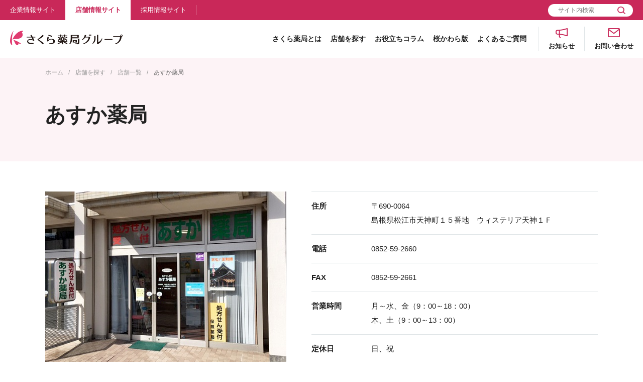

--- FILE ---
content_type: text/html; charset=UTF-8
request_url: https://www.kraft-net.co.jp/sakura/store/4389/
body_size: 36656
content:

<!DOCTYPE html>
<html lang="ja">
<head>
<meta charset="UTF-8">
<meta http-equiv="X-UA-Compatible" content="IE=edge">
<meta name="viewport" content="width=device-width,user-scalable=no">
<meta name="theme-color" content="#000000">
<meta name="format-detection" content="telephone=no,email=no,address=no">
<!-- InstanceBeginEditable name="pageInfo" -->

<!-- InstanceEndEditable -->
<link rel="shortcut icon" href="/favicon.ico" type="image/x-icon">
<link rel="apple-touch-icon-precomposed" href="/apple-touch-icon-precomposed.png">
<link rel="icon" href="/apple-touch-icon-precomposed.png">
<link rel="stylesheet" href="/common/css/all.css">
<!-- InstanceBeginEditable name="head" -->

<link rel="stylesheet" href="/sakura/search/css/detail.css">

<!-- InstanceEndEditable -->
<!-- Google Tag Manager -->
<script>(function(w,d,s,l,i){w[l]=w[l]||[];w[l].push({'gtm.start':
new Date().getTime(),event:'gtm.js'});var f=d.getElementsByTagName(s)[0],
j=d.createElement(s),dl=l!='dataLayer'?'&l='+l:'';j.async=true;j.src=
'https://www.googletagmanager.com/gtm.js?id='+i+dl;f.parentNode.insertBefore(j,f);
})(window,document,'script','dataLayer','GTM-WXCCVTNR');</script>
<!-- End Google Tag Manager -->

<script>(function(i,s,o,g,r,a,m){i['GoogleAnalyticsObject']=r;i[r]=i[r]||function(){(i[r].q=i[r].q||[]).push(arguments)},i[r].l=1*new Date();a=s.createElement(o),m=s.getElementsByTagName(o)[0];a.async=1;a.src=g;m.parentNode.insertBefore(a,m)})(window,document,'script','//www.google-analytics.com/analytics.js','ga');ga('create', 'UA-40606199-1', 'auto');ga('send', 'pageview');</script>	<style>img:is([sizes="auto" i], [sizes^="auto," i]) { contain-intrinsic-size: 3000px 1500px }</style>
	
		<!-- All in One SEO 4.8.7.2 - aioseo.com -->
		<title>あすか薬局 - さくら薬局グループ</title>
	<meta name="description" content="島根県松江市にある「さくら薬局 あすか薬局」のホームページです。すべての医療機関の処方せん調剤を承ります。営業時間や店舗までの地図はこのページからご確認ください。" />
	<meta name="robots" content="max-image-preview:large" />
	<link rel="canonical" href="https://www.kraft-net.co.jp/sakura/store/4389/" />
	<meta name="generator" content="All in One SEO (AIOSEO) 4.8.7.2" />
		<script type="application/ld+json" class="aioseo-schema">
			{"@context":"https:\/\/schema.org","@graph":[{"@type":"BreadcrumbList","@id":"https:\/\/www.kraft-net.co.jp\/sakura\/store\/4389\/#breadcrumblist","itemListElement":[{"@type":"ListItem","@id":"https:\/\/www.kraft-net.co.jp#listItem","position":1,"name":"\u30db\u30fc\u30e0","item":"https:\/\/www.kraft-net.co.jp","nextItem":{"@type":"ListItem","@id":"https:\/\/www.kraft-net.co.jp\/store_cat\/online-confirmation\/#listItem","name":"\u30aa\u30f3\u30e9\u30a4\u30f3\u8cc7\u683c\u78ba\u8a8d\u5bfe\u5fdc\u5e97"}},{"@type":"ListItem","@id":"https:\/\/www.kraft-net.co.jp\/store_cat\/online-confirmation\/#listItem","position":2,"name":"\u30aa\u30f3\u30e9\u30a4\u30f3\u8cc7\u683c\u78ba\u8a8d\u5bfe\u5fdc\u5e97","item":"https:\/\/www.kraft-net.co.jp\/store_cat\/online-confirmation\/","nextItem":{"@type":"ListItem","@id":"https:\/\/www.kraft-net.co.jp\/sakura\/store\/4389\/#listItem","name":"\u3042\u3059\u304b\u85ac\u5c40"},"previousItem":{"@type":"ListItem","@id":"https:\/\/www.kraft-net.co.jp#listItem","name":"\u30db\u30fc\u30e0"}},{"@type":"ListItem","@id":"https:\/\/www.kraft-net.co.jp\/sakura\/store\/4389\/#listItem","position":3,"name":"\u3042\u3059\u304b\u85ac\u5c40","previousItem":{"@type":"ListItem","@id":"https:\/\/www.kraft-net.co.jp\/store_cat\/online-confirmation\/#listItem","name":"\u30aa\u30f3\u30e9\u30a4\u30f3\u8cc7\u683c\u78ba\u8a8d\u5bfe\u5fdc\u5e97"}}]},{"@type":"Organization","@id":"https:\/\/www.kraft-net.co.jp\/#organization","name":"\u3055\u304f\u3089\u85ac\u5c40\u30b0\u30eb\u30fc\u30d7","url":"https:\/\/www.kraft-net.co.jp\/"},{"@type":"WebPage","@id":"https:\/\/www.kraft-net.co.jp\/sakura\/store\/4389\/#webpage","url":"https:\/\/www.kraft-net.co.jp\/sakura\/store\/4389\/","name":"\u3042\u3059\u304b\u85ac\u5c40 - \u3055\u304f\u3089\u85ac\u5c40\u30b0\u30eb\u30fc\u30d7","description":"\u5cf6\u6839\u770c\u677e\u6c5f\u5e02\u306b\u3042\u308b\u300c\u3055\u304f\u3089\u85ac\u5c40 \u3042\u3059\u304b\u85ac\u5c40\u300d\u306e\u30db\u30fc\u30e0\u30da\u30fc\u30b8\u3067\u3059\u3002\u3059\u3079\u3066\u306e\u533b\u7642\u6a5f\u95a2\u306e\u51e6\u65b9\u305b\u3093\u8abf\u5264\u3092\u627f\u308a\u307e\u3059\u3002\u55b6\u696d\u6642\u9593\u3084\u5e97\u8217\u307e\u3067\u306e\u5730\u56f3\u306f\u3053\u306e\u30da\u30fc\u30b8\u304b\u3089\u3054\u78ba\u8a8d\u304f\u3060\u3055\u3044\u3002","inLanguage":"ja","isPartOf":{"@id":"https:\/\/www.kraft-net.co.jp\/#website"},"breadcrumb":{"@id":"https:\/\/www.kraft-net.co.jp\/sakura\/store\/4389\/#breadcrumblist"},"datePublished":"2026-01-13T09:07:17+09:00","dateModified":"2026-01-13T09:13:30+09:00"},{"@type":"WebSite","@id":"https:\/\/www.kraft-net.co.jp\/#website","url":"https:\/\/www.kraft-net.co.jp\/","name":"\u3055\u304f\u3089\u85ac\u5c40\u30b0\u30eb\u30fc\u30d7","inLanguage":"ja","publisher":{"@id":"https:\/\/www.kraft-net.co.jp\/#organization"}}]}
		</script>
		<!-- All in One SEO -->

<script type="text/javascript">
	window._se_plugin_version = '8.1.9';
</script>
</head>

<body id="page-top" itemscope itemtype="http://schema.org/WebPage" >
<!-- Google Tag Manager (noscript) -->
<noscript><iframe src="https://www.googletagmanager.com/ns.html?id=GTM-WXCCVTNR"
height="0" width="0" style="display:none;visibility:hidden"></iframe></noscript>
<!-- End Google Tag Manager (noscript) --><div class="page-container single-column">

<header class="header" itemscope itemtype="http://schema.org/WPHeader">
  <div class="header_up">
    <ul class="header_up_nav">
      <li class="header_up_nav_item"><a href="/company/"><span>企業情報サイト</span></a></li>
      <li class="header_up_nav_item is-current"><a href="/sakura/"><span>店舗情報サイト</span></a></li>
      <li class="header_up_nav_item"><a href="/recruit/"><span>採用情報サイト</span></a></li>
    </ul>
    <div class="header_up_form_wrap">
      <div class="header_up_form">
        <form class="header_up_form_inner" id="head_search" method="get" action="/sitesearch/">
          <input class="header_up_form_confirm" type="text" name="search" value="" placeholder="サイト内検索">
          <input class="header_up_form_submit" type="submit" value="検索">
        </form>
      </div>
    </div>
  </div>


  <div class="header_down">
    <h1 class="header_logo">
      <a href="/">
        <img src="/common/img/layout/logo.png" alt="さくら薬局グループ">
      </a>
    </h1>
    <div class="header_down_nav_wrap">
      <ul class="header_down_nav">
        <li>
          <p class="header_down_nav_trigger"><a href="/sakura/about/">さくら薬局とは</a></p>
        </li>
        <li>
          <p class="header_down_nav_trigger"><a href="/sakura/search/">店舗を探す</a></p>
        </li>
        <li>
          <p class="header_down_nav_trigger"><a href="/sakura/column/">お役立ちコラム</a></p>
          <div class="header_down_nav_balloon type-02">
            <div class="header_down_nav_balloon_inner">
              <ul class="header_down_nav_balloon_list">
                <li><a href="/sakura/column/yakushokudogen/">薬食同源</a></li>
                <li><a href="/sakura/column/#tab01">POCO</a></li>
                <li><a href="/sakura/column/#tab02">おすすめRecipe</a></li>
              </ul>
            </div>
          </div>
        </li>
        <li>
          <p class="header_down_nav_trigger"><a href="/sakura/kawaraban/">桜かわら版</a></p>
        </li>
        <li>
          <p class="header_down_nav_trigger"><a href="/sakura/faq/">よくあるご質問</a></p>
        </li>
      </ul>
      <p class="header_down_nav_icon type-news"><a href="/news/"><span>お知らせ</span></a></p>
      <p class="header_down_nav_icon type-contact"><a href="/contact/"><span>お問い合わせ</span></a></p>
    </div>
  </div>


  <div class="header_sp">
    <p class="header_logo">
      <a href="/">
        <img src="/common/img/layout/logo.png" alt="さくら薬局グループ">
      </a>
    </p>

    <p class="header_burger_sp js-humburger"><a href="javascript:void(0);">（メニュー開閉）</a></p>

    <nav class="globalnav">
      <p class="globalnav_link"><a href="/sakura/">店舗情報サイト</a></p>

      <div class="globalnav_accordion">
        <p class="globalnav_accordion_trigger opt-notrigger">
          <a class="js-accordion_trigger" href="/sakura/about/">
            さくら薬局とは
          </a>
        </p>
      </div>

      <div class="globalnav_accordion">
        <p class="globalnav_accordion_trigger opt-notrigger">
          <a class="js-accordion_trigger" href="/sakura/search/">
            店舗を探す
          </a>
        </p>
      </div>

      <div class="globalnav_accordion js-accordion">
        <p class="globalnav_accordion_trigger">
          <a class="js-accordion_trigger" href="#accordion01">
            お役立ちコラム
          </a>
        </p>
        <div class="globalnav_accordion_target js-accordion_target" id="accordion01">
          <ul class="globalnav_accordion_list">
            <li><a href="/sakura/column/yakushokudogen/">薬食同源</a></li>
            <li><a href="/sakura/column/#tab01">POCO</a></li>
            <li><a href="/sakura/column/#tab02">おすすめRecipe</a></li>
          </ul>
        </div>

      </div>

      <div class="globalnav_accordion">
        <p class="globalnav_accordion_trigger opt-notrigger">
          <a class="js-accordion_trigger" href="/sakura/kawaraban/">
            桜かわら版
          </a>
        </p>
      </div>

      <div class="globalnav_accordion">
        <p class="globalnav_accordion_trigger opt-notrigger">
          <a class="js-accordion_trigger" href="/sakura/faq/">
            よくあるご質問
          </a>
        </p>
      </div>

      <ul class="globalnav_linklist">
        <li><a href="/news/">お知らせ</a></li>
        <li><a href="/contact/">お問い合わせ</a></li>
      </ul>

      <ul class="globalnav_conversion">
        <li><a href="/company/">企業情報サイト</a></li>
        <li><a href="/recruit/">採用情報サイト</a></li>
      </ul>

      <div class="globalnav_form_wrap opt-common">
        <div class="globalnav_form">
          <form class="globalnav_form_inner" id="head_search" method="get" action="/sitesearch/">
            <input class="globalnav_form_confirm" type="text" name="search" value="" placeholder="サイト内検索">
            <input class="globalnav_form_submit" type="submit" value="検索">
          </form>
        </div>
      </div>
    </nav>
  </div>
<!-- /.header -->
</header>



<nav class="breadcrumbs">
  <ol itemscope itemtype="http://schema.org/BreadcrumbList">
<!-- InstanceBeginEditable name="breadcrumbs" -->
    <li itemprop="itemListElement" itemscope itemtype="http://schema.org/ListItem">
      <a href="/sakura/" itemprop="item"><span itemprop="name">ホーム</span></a>
      <meta itemprop="position" content="1">
    </li>

    <li itemprop="itemListElement" itemscope itemtype="http://schema.org/ListItem">
      <a href="/sakura/search/" itemprop="item"><span itemprop="name">店舗を探す</span></a>
      <meta itemprop="position" content="2">
    </li>

        <li itemprop="itemListElement" itemscope itemtype="http://schema.org/ListItem">
      <a href="/sakura/search/result/" itemprop="item"><span itemprop="name">店舗一覧</span></a>
      <meta itemprop="position" content="3">
    </li>

    <li itemprop="itemListElement" itemscope itemtype="http://schema.org/ListItem">
      <span itemprop="name">あすか薬局</span>
      <meta itemprop="position" content="4">
    </li>
<!-- InstanceEndEditable -->
  </ol>
<!-- /.breadcrumbs -->
</nav>


<div class="content">
  <main class="main-content" itemprop="mainContentOfPage" itemscope itemtype="http://schema.org/WebPageElement">
<!-- InstanceBeginEditable name="mainContent" -->
    <div class="mod_title_page">
      <div class="content-inner">
        <h1>あすか薬局</h1>
      </div>
    </div>


    <section>
      <div class="content-inner">
        <div class="detail">
                    <figure class="detail_figure">
            <img src="https://www.kraft-net.co.jp/img/store/4389_store.jpg" alt="あすか薬局の店舗画像">
          </figure>
          <table class="detail_overview">
            <tbody>
              <tr>
                <th>住所</th>
                <td>〒690-0064<BR>島根県松江市天神町１５番地　ウィステリア天神１Ｆ</td>
              </tr>
              <tr>
                <th>電話</th>
                <td>0852-59-2660</td>
              </tr>
              <tr>
                <th>FAX</th>
                <td>0852-59-2661</td>
              </tr>
              <tr>
                <th>営業時間</th>
                <td>月～水、金（9：00～18：00）<BR>木、土（9：00～13：00）</td>
              </tr>
              <tr>
                <th>定休日</th>
                <td>日、祝</td>
              </tr>
              <tr>
                <th>交通手段</th>
                <td>・JR 松江駅より徒歩11分<BR>・市営バス 天神町中央バス停より徒歩1分</td>
              </tr>
            </tbody>
          </table>
        </div>
        
              </div>
    </section>

          <section class="detail_section">
        <div class="content-inner">
          <div class="mod_title_local">
            <h3>対応サービス</h3>
          </div>

          <ul class="detail_category">
                          <li class="js-balloonParent" area-expanded="false">
                <p class="detail_category_btn"><span>オンライン資格確認対応店</span></p>
                <div class="detail_category_baloon">
                  <p class="detail_category_baloon_text">同意いただくことで、患者様の医療保険への加入状況、特定健診情報、お薬の情報などを確認し、健康管理のサポートをいたします。</p>                                  </div>
              </li>
                          <li class="js-balloonParent" area-expanded="false">
                <p class="detail_category_btn"><span>電子処方箋対応店</span></p>
                <div class="detail_category_baloon">
                  <p class="detail_category_baloon_text">電子処方箋の受付が可能な薬局です。</p>                                  </div>
              </li>
                          <li class="js-balloonParent" area-expanded="false">
                <p class="detail_category_btn"><span>駐車場あり</span></p>
                <div class="detail_category_baloon">
                  <p class="detail_category_baloon_text">専用駐車場を完備しています。
場所や台数は各薬局におたずね下さい。</p>                                  </div>
              </li>
                          <li class="js-balloonParent" area-expanded="false">
                <p class="detail_category_btn"><span>バリアフリー</span></p>
                <div class="detail_category_baloon">
                  <p class="detail_category_baloon_text">店舗入り口の段差を無くし、体の不自由な方の出入りに配慮したつくりとなっています。</p>                                  </div>
              </li>
                          <li class="js-balloonParent" area-expanded="false">
                <p class="detail_category_btn"><span>クレジットカード対応店</span></p>
                <div class="detail_category_baloon">
                  <p class="detail_category_baloon_text">各社のクレジットカードがご利用いただけます。</p>                                  </div>
              </li>
                          <li class="js-balloonParent" area-expanded="false">
                <p class="detail_category_btn"><span>電子マネー対応店</span></p>
                <div class="detail_category_baloon">
                  <p class="detail_category_baloon_text">交通系ICカードでのお支払いが可能です。</p>                                  </div>
              </li>
                          <li class="js-balloonParent" area-expanded="false">
                <p class="detail_category_btn"><span>バーコード決済対応店</span></p>
                <div class="detail_category_baloon">
                  <p class="detail_category_baloon_text">ｄ払い、PayPay、auPAY、楽天Payの利用が可能です。</p>                                  </div>
              </li>
                          <li class="js-balloonParent" area-expanded="false">
                <p class="detail_category_btn"><span>医療用抗原検査キット取扱店</span></p>
                <div class="detail_category_baloon">
                  <p class="detail_category_baloon_text">新型コロナウィルス抗原検査キット（医療用）を取り扱っています。詳細は各薬局でお尋ねください。</p>                                  </div>
              </li>
                      </ul>
        </div>
      </section>
    
    <section class="detail_section"><div class="content-inner"></div><ul class="detail_freespace_link-app"><li><a href="/sakura/about/app/"><img src="/img/store_banner01.png" alt="さくら薬局 健康おくすり手帳"></a></li></ul></section>
          <section class="detail_section">
        <div class="content-inner">
          <div class="mod_title_local">
            <h3>アクセス</h3>
          </div>

          <div class="detail_map">
            <iframe src="https://maps.google.co.jp/maps?output=embed&zoom=14&q=35.463968,133.055830"></iframe>
          </div>
        </div>
      </section>
    
    <section class="detail_section"><div class="content-inner"></div><ul class="detail_freespace_link"><li><a href="https://recruit.kraft-net.co.jp/jobfind-pc/area/All?jobtype=00001%2C00002%2C00003%2C00004%2C00013%2C00014%2C00015" target="_blank"><img src="/img/store_banner02.png" alt="さくら薬局グループ　薬剤師 全国で募集中"></a></li><li><a href="https://recruit.kraft-net.co.jp/jobfind-pc/area/All?jobtype=00006%2C00005%2C00012" target="_blank"><img src="/img/store_banner03.png" alt="さくら薬局グループ　医療事務 全国で募集中"></a></li></ul></section>
          <section class="detail_section">
        <div class="content-inner">
          <p class="detail_freespace_text">災害や新興感染症の発生時に、医薬品の供給や地域の衛生管理等に対応する体制を確保しています。<br>都道府県等の行政機関、地域の医療機関から医薬品の供給等の協力要請があった場合には、地域の関係機関と連携し対応を行います。<br>当薬局は、質の高い医療提供するために、医療DXを活用し、さまざまな取り組みを積極的に行っています。具体的な取り組みは以下の通りです。<br>オンライン資格確認を行う体制を整備。マイナンバーカードの健康保険証利用を促進。患者様の医療保険への加入状況、特定健康診断情報やお薬の情報等を利用し、活用する体制を整備。<br></p>
        </div>
      </section>
    
          <section class="detail_section">
        <div class="content-inner">
          <p class="detail_freespace_text"><ul class="mod_linklist"><li><a href="/doc/store/4389_kjweb.pdf" target="_blank">保険医療機関における書面掲示はこちら<span class="mod_icon_pdf"></span></a></li></ul></p>
        </div>
      </section>
    
<!-- InstanceEndEditable -->
  <!-- /.main-content -->
  </main>


<!-- /.content -->
</div>

<footer class="footer" itemscope itemtype="http://schema.org/WPFooter">
  <div class="footer_up">
    <div class="footer_inner">
      <p class="footer_logo">
        <a href="/">
          <img src="/common/img/layout/logo.png" alt="さくら薬局グループ">
        </a>
      </p>

      <div class="footer_textarea">
        <ul class="footer_sidelist_pc">
          <li><a href="/">総合トップ</a></li>
          <li><a href="/company/">企業情報サイト</a></li>
          <li><a href="/sakura/">店舗情報サイト</a></li>
          <li><a href="/recruit/">採用情報サイト</a></li>
        </ul>

        <div class="footer_clm opt-sakura">
          <div class="footer_clm_item">
            <p class="footer_clm_link"><a href="/sakura/about/">さくら薬局とは</a></p>
          </div>

          <div class="footer_clm_item">
            <p class="footer_clm_link"><a href="/sakura/search/">店舗を探す</a></p>
          </div>

          <div class="footer_clm_item">
            <p class="footer_clm_link"><a href="/sakura/column/">お役立ちコラム</a></p>
            <ul class="footer_clm_list">
              <li><a href="/sakura/column/yakushokudogen/">薬食同源</a></li>
              <li><a href="/sakura/column/index.html#tab01">POCO</a></li>
              <li><a href="/sakura/column/index.html#tab02">おすすめRecipe</a></li>
            </ul>
          </div>

          <div class="footer_clm_item">
            <p class="footer_clm_link"><a href="/sakura/kawaraban/">桜かわら版</a></p>
          </div>

          <div class="footer_clm_item">
            <p class="footer_clm_link"><a href="/sakura/faq/">よくあるご質問</a></p>
          </div>

          <div class="footer_clm_item opt-outro">
            <p class="footer_clm_link"><a href="/news/">お知らせ</a></p>
            <p class="footer_clm_link"><a href="/contact/">お問い合わせ</a></p>
          </div>
        </div>

        <ul class="footer_sidelist_sp">
          <li><a href="/">総合トップ</a></li>
          <li><a href="/company/">企業情報サイト</a></li>
          <li><a href="/sakura/">店舗情報サイト</a></li>
          <li><a href="/recruit/">採用情報サイト</a></li>
        </ul>
      </div>
    </div>
  </div>

  <div class="footer_middle">
    <div class="footer_inner">
      <ul class="footer_middle_link">
        <li><a href="/site_map/">サイトマップ</a></li>
        <li><a href="/privacy_kraft/">個人情報の取り扱いについて</a></li>
        <li><a href="/disclaimer/">免責事項</a></li>
        <li><a href="/transaction/">特定商取引法に基づく表記</a></li>
        <li><a href="/common/pdf/healthmanagement.pdf">健康経営宣言</a></li>
        <li><a href="/common/pdf/customerharassment.pdf" target="_blank">カスタマーハラスメントに対する基本方針</a></li>
      </ul>
    </div>
  </div>

  <div class="footer_down">
    <div class="footer_inner">
      <p class="footer_copyright" itemprop="copyrightHolder" itemscope itemtype="http://schema.org/Organization">Copyright (c) KRAFT Inc. All Rights Reserved.</p>
    </div>
  </div>
<!-- /.footer -->
</footer>

<!-- /.page-container -->
</div>
<script src="/common/js/vendor/libs.js"></script>
<script src="/common/js/all.js"></script>
<!-- InstanceBeginEditable name="script" -->


<!-- InstanceEndEditable -->
<script type="speculationrules">
{"prefetch":[{"source":"document","where":{"and":[{"href_matches":"\/*"},{"not":{"href_matches":["\/wp\/wp-*.php","\/wp\/wp-admin\/*","\/wp\/wp-content\/uploads\/*","\/wp\/wp-content\/*","\/wp\/wp-content\/plugins\/*","\/wp\/wp-content\/themes\/kraft\/*","\/*\\?(.+)"]}},{"not":{"selector_matches":"a[rel~=\"nofollow\"]"}},{"not":{"selector_matches":".no-prefetch, .no-prefetch a"}}]},"eagerness":"conservative"}]}
</script>
<link rel='stylesheet' id='wp-block-library-css' href='https://www.kraft-net.co.jp/wp/wp-includes/css/dist/block-library/style.min.css?ver=6.8.2' type='text/css' media='all' />
<style id='classic-theme-styles-inline-css' type='text/css'>
/*! This file is auto-generated */
.wp-block-button__link{color:#fff;background-color:#32373c;border-radius:9999px;box-shadow:none;text-decoration:none;padding:calc(.667em + 2px) calc(1.333em + 2px);font-size:1.125em}.wp-block-file__button{background:#32373c;color:#fff;text-decoration:none}
</style>
<style id='global-styles-inline-css' type='text/css'>
:root{--wp--preset--aspect-ratio--square: 1;--wp--preset--aspect-ratio--4-3: 4/3;--wp--preset--aspect-ratio--3-4: 3/4;--wp--preset--aspect-ratio--3-2: 3/2;--wp--preset--aspect-ratio--2-3: 2/3;--wp--preset--aspect-ratio--16-9: 16/9;--wp--preset--aspect-ratio--9-16: 9/16;--wp--preset--color--black: #000000;--wp--preset--color--cyan-bluish-gray: #abb8c3;--wp--preset--color--white: #ffffff;--wp--preset--color--pale-pink: #f78da7;--wp--preset--color--vivid-red: #cf2e2e;--wp--preset--color--luminous-vivid-orange: #ff6900;--wp--preset--color--luminous-vivid-amber: #fcb900;--wp--preset--color--light-green-cyan: #7bdcb5;--wp--preset--color--vivid-green-cyan: #00d084;--wp--preset--color--pale-cyan-blue: #8ed1fc;--wp--preset--color--vivid-cyan-blue: #0693e3;--wp--preset--color--vivid-purple: #9b51e0;--wp--preset--gradient--vivid-cyan-blue-to-vivid-purple: linear-gradient(135deg,rgba(6,147,227,1) 0%,rgb(155,81,224) 100%);--wp--preset--gradient--light-green-cyan-to-vivid-green-cyan: linear-gradient(135deg,rgb(122,220,180) 0%,rgb(0,208,130) 100%);--wp--preset--gradient--luminous-vivid-amber-to-luminous-vivid-orange: linear-gradient(135deg,rgba(252,185,0,1) 0%,rgba(255,105,0,1) 100%);--wp--preset--gradient--luminous-vivid-orange-to-vivid-red: linear-gradient(135deg,rgba(255,105,0,1) 0%,rgb(207,46,46) 100%);--wp--preset--gradient--very-light-gray-to-cyan-bluish-gray: linear-gradient(135deg,rgb(238,238,238) 0%,rgb(169,184,195) 100%);--wp--preset--gradient--cool-to-warm-spectrum: linear-gradient(135deg,rgb(74,234,220) 0%,rgb(151,120,209) 20%,rgb(207,42,186) 40%,rgb(238,44,130) 60%,rgb(251,105,98) 80%,rgb(254,248,76) 100%);--wp--preset--gradient--blush-light-purple: linear-gradient(135deg,rgb(255,206,236) 0%,rgb(152,150,240) 100%);--wp--preset--gradient--blush-bordeaux: linear-gradient(135deg,rgb(254,205,165) 0%,rgb(254,45,45) 50%,rgb(107,0,62) 100%);--wp--preset--gradient--luminous-dusk: linear-gradient(135deg,rgb(255,203,112) 0%,rgb(199,81,192) 50%,rgb(65,88,208) 100%);--wp--preset--gradient--pale-ocean: linear-gradient(135deg,rgb(255,245,203) 0%,rgb(182,227,212) 50%,rgb(51,167,181) 100%);--wp--preset--gradient--electric-grass: linear-gradient(135deg,rgb(202,248,128) 0%,rgb(113,206,126) 100%);--wp--preset--gradient--midnight: linear-gradient(135deg,rgb(2,3,129) 0%,rgb(40,116,252) 100%);--wp--preset--font-size--small: 13px;--wp--preset--font-size--medium: 20px;--wp--preset--font-size--large: 36px;--wp--preset--font-size--x-large: 42px;--wp--preset--spacing--20: 0.44rem;--wp--preset--spacing--30: 0.67rem;--wp--preset--spacing--40: 1rem;--wp--preset--spacing--50: 1.5rem;--wp--preset--spacing--60: 2.25rem;--wp--preset--spacing--70: 3.38rem;--wp--preset--spacing--80: 5.06rem;--wp--preset--shadow--natural: 6px 6px 9px rgba(0, 0, 0, 0.2);--wp--preset--shadow--deep: 12px 12px 50px rgba(0, 0, 0, 0.4);--wp--preset--shadow--sharp: 6px 6px 0px rgba(0, 0, 0, 0.2);--wp--preset--shadow--outlined: 6px 6px 0px -3px rgba(255, 255, 255, 1), 6px 6px rgba(0, 0, 0, 1);--wp--preset--shadow--crisp: 6px 6px 0px rgba(0, 0, 0, 1);}:where(.is-layout-flex){gap: 0.5em;}:where(.is-layout-grid){gap: 0.5em;}body .is-layout-flex{display: flex;}.is-layout-flex{flex-wrap: wrap;align-items: center;}.is-layout-flex > :is(*, div){margin: 0;}body .is-layout-grid{display: grid;}.is-layout-grid > :is(*, div){margin: 0;}:where(.wp-block-columns.is-layout-flex){gap: 2em;}:where(.wp-block-columns.is-layout-grid){gap: 2em;}:where(.wp-block-post-template.is-layout-flex){gap: 1.25em;}:where(.wp-block-post-template.is-layout-grid){gap: 1.25em;}.has-black-color{color: var(--wp--preset--color--black) !important;}.has-cyan-bluish-gray-color{color: var(--wp--preset--color--cyan-bluish-gray) !important;}.has-white-color{color: var(--wp--preset--color--white) !important;}.has-pale-pink-color{color: var(--wp--preset--color--pale-pink) !important;}.has-vivid-red-color{color: var(--wp--preset--color--vivid-red) !important;}.has-luminous-vivid-orange-color{color: var(--wp--preset--color--luminous-vivid-orange) !important;}.has-luminous-vivid-amber-color{color: var(--wp--preset--color--luminous-vivid-amber) !important;}.has-light-green-cyan-color{color: var(--wp--preset--color--light-green-cyan) !important;}.has-vivid-green-cyan-color{color: var(--wp--preset--color--vivid-green-cyan) !important;}.has-pale-cyan-blue-color{color: var(--wp--preset--color--pale-cyan-blue) !important;}.has-vivid-cyan-blue-color{color: var(--wp--preset--color--vivid-cyan-blue) !important;}.has-vivid-purple-color{color: var(--wp--preset--color--vivid-purple) !important;}.has-black-background-color{background-color: var(--wp--preset--color--black) !important;}.has-cyan-bluish-gray-background-color{background-color: var(--wp--preset--color--cyan-bluish-gray) !important;}.has-white-background-color{background-color: var(--wp--preset--color--white) !important;}.has-pale-pink-background-color{background-color: var(--wp--preset--color--pale-pink) !important;}.has-vivid-red-background-color{background-color: var(--wp--preset--color--vivid-red) !important;}.has-luminous-vivid-orange-background-color{background-color: var(--wp--preset--color--luminous-vivid-orange) !important;}.has-luminous-vivid-amber-background-color{background-color: var(--wp--preset--color--luminous-vivid-amber) !important;}.has-light-green-cyan-background-color{background-color: var(--wp--preset--color--light-green-cyan) !important;}.has-vivid-green-cyan-background-color{background-color: var(--wp--preset--color--vivid-green-cyan) !important;}.has-pale-cyan-blue-background-color{background-color: var(--wp--preset--color--pale-cyan-blue) !important;}.has-vivid-cyan-blue-background-color{background-color: var(--wp--preset--color--vivid-cyan-blue) !important;}.has-vivid-purple-background-color{background-color: var(--wp--preset--color--vivid-purple) !important;}.has-black-border-color{border-color: var(--wp--preset--color--black) !important;}.has-cyan-bluish-gray-border-color{border-color: var(--wp--preset--color--cyan-bluish-gray) !important;}.has-white-border-color{border-color: var(--wp--preset--color--white) !important;}.has-pale-pink-border-color{border-color: var(--wp--preset--color--pale-pink) !important;}.has-vivid-red-border-color{border-color: var(--wp--preset--color--vivid-red) !important;}.has-luminous-vivid-orange-border-color{border-color: var(--wp--preset--color--luminous-vivid-orange) !important;}.has-luminous-vivid-amber-border-color{border-color: var(--wp--preset--color--luminous-vivid-amber) !important;}.has-light-green-cyan-border-color{border-color: var(--wp--preset--color--light-green-cyan) !important;}.has-vivid-green-cyan-border-color{border-color: var(--wp--preset--color--vivid-green-cyan) !important;}.has-pale-cyan-blue-border-color{border-color: var(--wp--preset--color--pale-cyan-blue) !important;}.has-vivid-cyan-blue-border-color{border-color: var(--wp--preset--color--vivid-cyan-blue) !important;}.has-vivid-purple-border-color{border-color: var(--wp--preset--color--vivid-purple) !important;}.has-vivid-cyan-blue-to-vivid-purple-gradient-background{background: var(--wp--preset--gradient--vivid-cyan-blue-to-vivid-purple) !important;}.has-light-green-cyan-to-vivid-green-cyan-gradient-background{background: var(--wp--preset--gradient--light-green-cyan-to-vivid-green-cyan) !important;}.has-luminous-vivid-amber-to-luminous-vivid-orange-gradient-background{background: var(--wp--preset--gradient--luminous-vivid-amber-to-luminous-vivid-orange) !important;}.has-luminous-vivid-orange-to-vivid-red-gradient-background{background: var(--wp--preset--gradient--luminous-vivid-orange-to-vivid-red) !important;}.has-very-light-gray-to-cyan-bluish-gray-gradient-background{background: var(--wp--preset--gradient--very-light-gray-to-cyan-bluish-gray) !important;}.has-cool-to-warm-spectrum-gradient-background{background: var(--wp--preset--gradient--cool-to-warm-spectrum) !important;}.has-blush-light-purple-gradient-background{background: var(--wp--preset--gradient--blush-light-purple) !important;}.has-blush-bordeaux-gradient-background{background: var(--wp--preset--gradient--blush-bordeaux) !important;}.has-luminous-dusk-gradient-background{background: var(--wp--preset--gradient--luminous-dusk) !important;}.has-pale-ocean-gradient-background{background: var(--wp--preset--gradient--pale-ocean) !important;}.has-electric-grass-gradient-background{background: var(--wp--preset--gradient--electric-grass) !important;}.has-midnight-gradient-background{background: var(--wp--preset--gradient--midnight) !important;}.has-small-font-size{font-size: var(--wp--preset--font-size--small) !important;}.has-medium-font-size{font-size: var(--wp--preset--font-size--medium) !important;}.has-large-font-size{font-size: var(--wp--preset--font-size--large) !important;}.has-x-large-font-size{font-size: var(--wp--preset--font-size--x-large) !important;}
:where(.wp-block-post-template.is-layout-flex){gap: 1.25em;}:where(.wp-block-post-template.is-layout-grid){gap: 1.25em;}
:where(.wp-block-columns.is-layout-flex){gap: 2em;}:where(.wp-block-columns.is-layout-grid){gap: 2em;}
:root :where(.wp-block-pullquote){font-size: 1.5em;line-height: 1.6;}
</style>
<link rel='stylesheet' id='contact-form-7-css' href='https://www.kraft-net.co.jp/wp/wp-content/plugins/contact-form-7/includes/css/styles.css?ver=6.1.2' type='text/css' media='all' />
<link rel='stylesheet' id='cf7msm_styles-css' href='https://www.kraft-net.co.jp/wp/wp-content/plugins/contact-form-7-multi-step-module-premium/resources/cf7msm.css?ver=4.4.3' type='text/css' media='all' />
<script type="text/javascript" src="https://www.kraft-net.co.jp/wp/wp-includes/js/jquery/jquery.min.js?ver=3.7.1" id="jquery-core-js"></script>
<script type="text/javascript" src="https://www.kraft-net.co.jp/wp/wp-includes/js/jquery/jquery-migrate.min.js?ver=3.4.1" id="jquery-migrate-js"></script>
<script type="text/javascript" src="https://www.kraft-net.co.jp/wp/wp-includes/js/dist/hooks.min.js?ver=4d63a3d491d11ffd8ac6" id="wp-hooks-js"></script>
<script type="text/javascript" src="https://www.kraft-net.co.jp/wp/wp-includes/js/dist/i18n.min.js?ver=5e580eb46a90c2b997e6" id="wp-i18n-js"></script>
<script type="text/javascript" id="wp-i18n-js-after">
/* <![CDATA[ */
wp.i18n.setLocaleData( { 'text direction\u0004ltr': [ 'ltr' ] } );
/* ]]> */
</script>
<script type="text/javascript" src="https://www.kraft-net.co.jp/wp/wp-content/plugins/contact-form-7/includes/swv/js/index.js?ver=6.1.2" id="swv-js"></script>
<script type="text/javascript" id="contact-form-7-js-translations">
/* <![CDATA[ */
( function( domain, translations ) {
	var localeData = translations.locale_data[ domain ] || translations.locale_data.messages;
	localeData[""].domain = domain;
	wp.i18n.setLocaleData( localeData, domain );
} )( "contact-form-7", {"translation-revision-date":"2025-09-30 07:44:19+0000","generator":"GlotPress\/4.0.1","domain":"messages","locale_data":{"messages":{"":{"domain":"messages","plural-forms":"nplurals=1; plural=0;","lang":"ja_JP"},"This contact form is placed in the wrong place.":["\u3053\u306e\u30b3\u30f3\u30bf\u30af\u30c8\u30d5\u30a9\u30fc\u30e0\u306f\u9593\u9055\u3063\u305f\u4f4d\u7f6e\u306b\u7f6e\u304b\u308c\u3066\u3044\u307e\u3059\u3002"],"Error:":["\u30a8\u30e9\u30fc:"]}},"comment":{"reference":"includes\/js\/index.js"}} );
/* ]]> */
</script>
<script type="text/javascript" id="contact-form-7-js-before">
/* <![CDATA[ */
var wpcf7 = {
    "api": {
        "root": "https:\/\/www.kraft-net.co.jp\/wp-json\/",
        "namespace": "contact-form-7\/v1"
    }
};
/* ]]> */
</script>
<script type="text/javascript" src="https://www.kraft-net.co.jp/wp/wp-content/plugins/contact-form-7/includes/js/index.js?ver=6.1.2" id="contact-form-7-js"></script>
<script type="text/javascript" id="cf7msm-js-extra">
/* <![CDATA[ */
var cf7msm_posted_data = [];
/* ]]> */
</script>
<script type="text/javascript" src="https://www.kraft-net.co.jp/wp/wp-content/plugins/contact-form-7-multi-step-module-premium/resources/cf7msm.min.js?ver=4.4.3" id="cf7msm-js"></script>
<script type="text/javascript" src="https://www.kraft-net.co.jp/wp/wp-content/themes/kraft/inc/js/custom_cf7_submit.js?ver=1.0.0" id="custom-cf7-submit-js"></script>
</body>
<!-- InstanceEnd --></html>


--- FILE ---
content_type: application/javascript
request_url: https://www.kraft-net.co.jp/wp/wp-content/themes/kraft/inc/js/custom_cf7_submit.js?ver=1.0.0
body_size: 971
content:
/**
 * Contact Form 7 (Multi-Step Forms) 用カスタムJavaScript
 */

/**
 * 送信ボタンの多重クリック防止
 *
 * 1. 送信処理が開始される「直前」にボタンを無効化
 * 2. 送信処理が「完了」したらボタンを有効に戻す
 */
document.addEventListener('wpcf7beforesubmit', function(event) {
    var form = event.target;
    var submitBtn = form.querySelector('input[type="submit"], button[type="submit"]');
    if (submitBtn && !submitBtn.disabled) {
        submitBtn.disabled = true;
    }
}, false);

document.addEventListener('wpcf7mailsent', function(event) {
    var form = event.target;
    var submitBtn = form.querySelector('input[type="submit"], button[type="submit"]');

    if (submitBtn) {
        submitBtn.disabled = false;
        if (submitBtn.dataset.originalVal) {
            submitBtn.value = submitBtn.dataset.originalVal;
        }
    }
    if (location.pathname.indexOf('/confirm/') !== -1) {
        location.href = location.href.replace('/confirm/', '/complete/');
    }
}, false);


--- FILE ---
content_type: text/plain
request_url: https://www.google-analytics.com/j/collect?v=1&_v=j102&a=166827731&t=pageview&_s=1&dl=https%3A%2F%2Fwww.kraft-net.co.jp%2Fsakura%2Fstore%2F4389%2F&ul=en-us%40posix&dt=%E3%81%82%E3%81%99%E3%81%8B%E8%96%AC%E5%B1%80%20-%20%E3%81%95%E3%81%8F%E3%82%89%E8%96%AC%E5%B1%80%E3%82%B0%E3%83%AB%E3%83%BC%E3%83%97&sr=1280x720&vp=1280x720&_u=IEBAAEABAAAAACAAI~&jid=1163571253&gjid=1009041377&cid=1009030811.1768734632&tid=UA-40606199-1&_gid=1549072371.1768734632&_r=1&_slc=1&z=1792340336
body_size: -451
content:
2,cG-VVHE9RE6EK